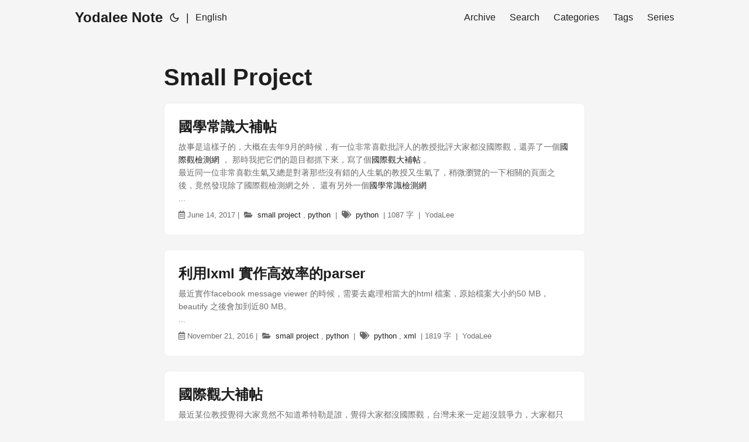

--- FILE ---
content_type: text/html; charset=utf-8
request_url: https://yodalee.me/categories/small-project/
body_size: 6809
content:
<!DOCTYPE html>
<html lang="zh-tw" dir="auto">

<head><meta charset="utf-8">
<meta http-equiv="X-UA-Compatible" content="IE=edge">
<meta name="viewport" content="width=device-width, initial-scale=1, shrink-to-fit=no">
<meta name="robots" content="index, follow">
<title>Small Project | Yodalee Note</title>
<meta name="keywords" content="">
<meta name="description" content="">
<meta name="author" content="YodaLee">
<link rel="canonical" href="https://yodalee.me/categories/small-project/">
<link crossorigin="anonymous" href="/assets/css/stylesheet.6eaae4c618cbf796e474da84c45eefe40aef1d4c34604a81cf0cb6894efbc5bd.css" integrity="sha256-bqrkxhjL95bkdNqExF7v5ArvHUw0YEqBzwy2iU77xb0=" rel="preload stylesheet" as="style">
<link rel="icon" href="https://yodalee.me/favicon.ico">
<link rel="icon" type="image/png" sizes="16x16" href="https://yodalee.me/favicon-16x16.png">
<link rel="icon" type="image/png" sizes="32x32" href="https://yodalee.me/favicon-32x32.png">
<link rel="apple-touch-icon" href="https://yodalee.me/apple-touch-icon.png">
<link rel="mask-icon" href="https://yodalee.me/safari-pinned-tab.svg">
<meta name="theme-color" content="#2e2e33">
<meta name="msapplication-TileColor" content="#2e2e33">
<link rel="alternate" type="application/rss+xml" href="https://yodalee.me/categories/small-project/index.xml" title="rss">
<link rel="alternate" hreflang="zh-tw" href="https://yodalee.me/categories/small-project/">
<noscript>
    <style>
        #theme-toggle,
        .top-link {
            display: none;
        }

    </style>
    <style>
        @media (prefers-color-scheme: dark) {
            :root {
                --theme: rgb(29, 30, 32);
                --entry: rgb(46, 46, 51);
                --primary: rgb(218, 218, 219);
                --secondary: rgb(155, 156, 157);
                --tertiary: rgb(65, 66, 68);
                --content: rgb(196, 196, 197);
                --code-block-bg: rgb(46, 46, 51);
                --code-bg: rgb(55, 56, 62);
                --border: rgb(51, 51, 51);
            }

            .list {
                background: var(--theme);
            }

            .list:not(.dark)::-webkit-scrollbar-track {
                background: 0 0;
            }

            .list:not(.dark)::-webkit-scrollbar-thumb {
                border-color: var(--theme);
            }
        }

    </style>
</noscript>
<link rel="apple-touch-icon" sizes="180x180" href="/apple-touch-icon.png">
<link rel="icon" type="image/png" sizes="32x32" href="/favicon-32x32.png">
<link rel="icon" type="image/png" sizes="16x16" href="/favicon-16x16.png">
<link rel="manifest" href="/site.webmanifest">

<link rel="stylesheet" href="https://use.fontawesome.com/releases/v5.5.0/css/all.css" integrity="sha384-B4dIYHKNBt8Bc12p+WXckhzcICo0wtJAoU8YZTY5qE0Id1GSseTk6S+L3BlXeVIU" crossorigin="anonymous">



<script async src="https://pagead2.googlesyndication.com/pagead/js/adsbygoogle.js?client=ca-pub-3517138141916821" crossorigin="anonymous"></script>


      <script async src="https://www.googletagmanager.com/gtag/js?id=G-GZXYDMVL04"></script>
      <script>
        var doNotTrack = false;
        if ( false ) {
          var dnt = (navigator.doNotTrack || window.doNotTrack || navigator.msDoNotTrack);
          var doNotTrack = (dnt == "1" || dnt == "yes");
        }
        if (!doNotTrack) {
          window.dataLayer = window.dataLayer || [];
          function gtag(){dataLayer.push(arguments);}
          gtag('js', new Date());
          gtag('config', 'G-GZXYDMVL04');
        }
      </script><meta property="og:url" content="https://yodalee.me/categories/small-project/">
  <meta property="og:site_name" content="Yodalee Note">
  <meta property="og:title" content="Small Project">
  <meta property="og:locale" content="zh-tw">
  <meta property="og:type" content="website">
      <meta property="og:image" content="https://yodalee.me/android-chrome-512x512.png">
<meta name="twitter:card" content="summary_large_image">
<meta name="twitter:image" content="https://yodalee.me/android-chrome-512x512.png">
<meta name="twitter:title" content="Small Project">
<meta name="twitter:description" content="">

</head>

<body class="list" id="top">
<script>
    if (localStorage.getItem("pref-theme") === "dark") {
        document.body.classList.add('dark');
    } else if (localStorage.getItem("pref-theme") === "light") {
        document.body.classList.remove('dark')
    } else if (window.matchMedia('(prefers-color-scheme: dark)').matches) {
        document.body.classList.add('dark');
    }

</script>

<header class="header">
    <nav class="nav">
        <div class="logo">
            <a href="https://yodalee.me/" accesskey="h" title="Yodalee Note (Alt + H)">Yodalee Note</a>
            <div class="logo-switches">
                <button id="theme-toggle" accesskey="t" title="(Alt + T)" aria-label="Toggle theme">
                    <svg id="moon" xmlns="http://www.w3.org/2000/svg" width="24" height="18" viewBox="0 0 24 24"
                        fill="none" stroke="currentColor" stroke-width="2" stroke-linecap="round"
                        stroke-linejoin="round">
                        <path d="M21 12.79A9 9 0 1 1 11.21 3 7 7 0 0 0 21 12.79z"></path>
                    </svg>
                    <svg id="sun" xmlns="http://www.w3.org/2000/svg" width="24" height="18" viewBox="0 0 24 24"
                        fill="none" stroke="currentColor" stroke-width="2" stroke-linecap="round"
                        stroke-linejoin="round">
                        <circle cx="12" cy="12" r="5"></circle>
                        <line x1="12" y1="1" x2="12" y2="3"></line>
                        <line x1="12" y1="21" x2="12" y2="23"></line>
                        <line x1="4.22" y1="4.22" x2="5.64" y2="5.64"></line>
                        <line x1="18.36" y1="18.36" x2="19.78" y2="19.78"></line>
                        <line x1="1" y1="12" x2="3" y2="12"></line>
                        <line x1="21" y1="12" x2="23" y2="12"></line>
                        <line x1="4.22" y1="19.78" x2="5.64" y2="18.36"></line>
                        <line x1="18.36" y1="5.64" x2="19.78" y2="4.22"></line>
                    </svg>
                </button>
                    <ul class="lang-switch"><li>|</li>
                        <li>
                            <a href="https://yodalee.me/en/" title="English"
                                aria-label="English">English</a>
                        </li>
                    </ul>
            </div>
        </div>
        <ul id="menu">
            <li>
                <a href="https://yodalee.me/archives/" title="Archive">
                    <span>Archive</span>
                </a>
            </li>
            <li>
                <a href="https://yodalee.me/search/" title="Search (Alt &#43; /)" accesskey=/>
                    <span>Search</span>
                </a>
            </li>
            <li>
                <a href="https://yodalee.me/categories" title="Categories">
                    <span>Categories</span>
                </a>
            </li>
            <li>
                <a href="https://yodalee.me/tags" title="Tags">
                    <span>Tags</span>
                </a>
            </li>
            <li>
                <a href="https://yodalee.me/series" title="Series">
                    <span>Series</span>
                </a>
            </li>
        </ul>
    </nav>
</header>
<main class="main"> 
<header class="page-header">
  <h1>Small Project</h1>
</header>

<article class="post-entry tag-entry"> 
  <header class="entry-header">
    <h2>國學常識大補帖
    </h2>
  </header>
  <div class="entry-content">
    <p><p>故事是這樣子的，大概在去年9月的時候，有一位非常喜歡批評人的教授批評大家都沒國際觀，還弄了一個<a href="http://doc.boyo.org.tw/gp" target="_blank" rel="noopener">國際觀檢測網</a>
，
那時我把它們的題目都抓下來，寫了個<a href="/2016/09/2016_boyo/">國際觀大補帖</a>
。</p>
<p>最近同一位非常喜歡生氣又總是對著那些沒有錯的人生氣的教授又生氣了，稍微瀏覽的一下相關的頁面之後，竟然發現除了國際觀檢測網之外，
還有另外一個<a href="http://doc.boyo.org.tw/sinology" target="_blank" rel="noopener">國學常識檢測網</a>
</p>...</p>
  </div>
  <footer class="entry-footer"><div class="mb-3">
  
  <i class="far fa-calendar-alt"></i>&nbsp;June 14, 2017&nbsp;|&nbsp;

  
  <i class="fa fa-folder-open" title="Categories" aria-hidden="true"></i>&nbsp;
  
  
  <a hreflang="zh-tw" href='/categories/small-project/'>small project</a>
  
  , 
  <a hreflang="zh-tw" href='/categories/python/'>python</a>
  

  
  &nbsp;|&nbsp;
  <i class="fa fa-tags" title="Tags" aria-hidden="true"></i>&nbsp;
  
  
  <a hreflang="zh-tw" href='/tags/python/'>python</a>
  

  
  &nbsp;|&nbsp;1087 字

  
  &nbsp;|&nbsp;
  YodaLee
  

</div></footer>
  <a class="entry-link" aria-label="post link to 國學常識大補帖" href="https://yodalee.me/2017/06/2017_boyo2/"></a>
</article>

<article class="post-entry tag-entry"> 
  <header class="entry-header">
    <h2>利用lxml 實作高效率的parser
    </h2>
  </header>
  <div class="entry-content">
    <p><p>最近實作facebook message viewer 的時候，需要去處理相當大的html 檔案，原始檔案大小約50 MB，beautify 之後會加到近80 MB。</p>...</p>
  </div>
  <footer class="entry-footer"><div class="mb-3">
  
  <i class="far fa-calendar-alt"></i>&nbsp;November 21, 2016&nbsp;|&nbsp;

  
  <i class="fa fa-folder-open" title="Categories" aria-hidden="true"></i>&nbsp;
  
  
  <a hreflang="zh-tw" href='/categories/small-project/'>small project</a>
  
  , 
  <a hreflang="zh-tw" href='/categories/python/'>python</a>
  

  
  &nbsp;|&nbsp;
  <i class="fa fa-tags" title="Tags" aria-hidden="true"></i>&nbsp;
  
  
  <a hreflang="zh-tw" href='/tags/python/'>python</a>
  
  , 
  <a hreflang="zh-tw" href='/tags/xml/'>xml</a>
  

  
  &nbsp;|&nbsp;1819 字

  
  &nbsp;|&nbsp;
  YodaLee
  

</div></footer>
  <a class="entry-link" aria-label="post link to 利用lxml 實作高效率的parser" href="https://yodalee.me/2016/11/2016_lxml_parser/"></a>
</article>

<article class="post-entry tag-entry"> 
  <header class="entry-header">
    <h2>國際觀大補帖
    </h2>
  </header>
  <div class="entry-content">
    <p><p>最近某位教授覺得大家竟然不知道希特勒是誰，覺得大家都沒國際觀，台灣未來一定超沒競爭力，大家都只能領22K。<br>
他還提供了一個網站 <a href="http://doc.boyo.org.tw/gp" target="_blank" rel="noopener">國際觀檢測網</a>
：</p>
<blockquote>
<p>每次點進去都會出現10道題目，例如尼克森、翁山蘇姬是哪國人、做過什麼事，並提供詳解</p>
</blockquote>
<p>老實說我覺得這樣太沒效率了，一次只有10題不小心還會重複，豈不是浪費應考人的時間！？
因此我就做了一份增進國際觀大補帖，把網站的題庫全部拉出來，讓大家題目可以一看再看，準備完了再上線考試，就像考駕照一樣。<br>
相信有了這份大補帖，一定能幫大家有效的提升國際觀，讓台灣人才競爭力逆風高灰超英趕美。</p>...</p>
  </div>
  <footer class="entry-footer"><div class="mb-3">
  
  <i class="far fa-calendar-alt"></i>&nbsp;September 21, 2016&nbsp;|&nbsp;

  
  <i class="fa fa-folder-open" title="Categories" aria-hidden="true"></i>&nbsp;
  
  
  <a hreflang="zh-tw" href='/categories/small-project/'>small project</a>
  
  , 
  <a hreflang="zh-tw" href='/categories/python/'>python</a>
  

  
  &nbsp;|&nbsp;
  <i class="fa fa-tags" title="Tags" aria-hidden="true"></i>&nbsp;
  
  
  <a hreflang="zh-tw" href='/tags/python/'>python</a>
  

  
  &nbsp;|&nbsp;1362 字

  
  &nbsp;|&nbsp;
  YodaLee
  

</div></footer>
  <a class="entry-link" aria-label="post link to 國際觀大補帖" href="https://yodalee.me/2016/09/2016_boyo/"></a>
</article>

<article class="post-entry tag-entry"> 
  <header class="entry-header">
    <h2>字幕產生器 Subtitle Generator
    </h2>
  </header>
  <div class="entry-content">
    <p><p>六月初參加PyCon ，因為第一天開幕睡過頭了，用 One Punch Man 超商大特賣的畫面做了兩張搞笑圖，
用gimp 做不熟練，花了不少時間，決定來寫個字幕產生器</p>
<h3 id="成品在此"><a href="http://yodalee.github.io/subtitle-gen.html" target="_blank" rel="noopener">成品在此</a>
</h3>...</p>
  </div>
  <footer class="entry-footer"><div class="mb-3">
  
  <i class="far fa-calendar-alt"></i>&nbsp;June 6, 2016&nbsp;|&nbsp;

  
  <i class="fa fa-folder-open" title="Categories" aria-hidden="true"></i>&nbsp;
  
  
  <a hreflang="zh-tw" href='/categories/small-project/'>small project</a>
  

  
  &nbsp;|&nbsp;
  <i class="fa fa-tags" title="Tags" aria-hidden="true"></i>&nbsp;
  
  
  <a hreflang="zh-tw" href='/tags/javascript/'>javascript</a>
  

  
  &nbsp;|&nbsp;416 字

  
  &nbsp;|&nbsp;
  YodaLee
  

</div></footer>
  <a class="entry-link" aria-label="post link to 字幕產生器 Subtitle Generator" href="https://yodalee.me/2016/06/2016_subtitle_gen/"></a>
</article>

<article class="post-entry tag-entry"> 
  <header class="entry-header">
    <h2>使用GAE python自幹Facebook Bot
    </h2>
  </header>
  <div class="entry-content">
    <p><p>話說最近各種Bot 的傳聞，又看到有人弄了<a href="http://enginebai.logdown.com/posts/733000/python-facebook-bot" target="_blank" rel="noopener">一個建在Flask 上面的Facebook Bot</a>
，
強者我同學qcl 也弄了傳說中的libGirlfriendFramework，就想來弄一個回應產生器，以下是大概的開發流程：</p>...</p>
  </div>
  <footer class="entry-footer"><div class="mb-3">
  
  <i class="far fa-calendar-alt"></i>&nbsp;May 22, 2016&nbsp;|&nbsp;

  
  <i class="fa fa-folder-open" title="Categories" aria-hidden="true"></i>&nbsp;
  
  
  <a hreflang="zh-tw" href='/categories/small-project/'>small project</a>
  
  , 
  <a hreflang="zh-tw" href='/categories/python/'>python</a>
  

  
  &nbsp;|&nbsp;
  <i class="fa fa-tags" title="Tags" aria-hidden="true"></i>&nbsp;
  
  
  <a hreflang="zh-tw" href='/tags/python/'>python</a>
  
  , 
  <a hreflang="zh-tw" href='/tags/facebook/'>facebook</a>
  
  , 
  <a hreflang="zh-tw" href='/tags/bot/'>bot</a>
  

  
  &nbsp;|&nbsp;1913 字

  
  &nbsp;|&nbsp;
  YodaLee
  

</div></footer>
  <a class="entry-link" aria-label="post link to 使用GAE python自幹Facebook Bot" href="https://yodalee.me/2016/05/2016_facebook_bot/"></a>
</article>

<article class="post-entry tag-entry"> 
  <header class="entry-header">
    <h2>使用 python 爬蟲與 pdf 函式庫產生網頁 pdf 檔
    </h2>
  </header>
  <div class="entry-content">
    <p><p>之前聽傳說中的jserv大神演講，發現了一本 <a href="http://c.learncodethehardway.org/book/" target="_blank" rel="noopener">Learn C the hard way</a>
，<br>
簡而言之就是…呃…自虐…應該說用常人不會走的路來學C<br>
不過呢這東西目前來說只有html file，如果要印成一本可以看的文件，畢竟還是pdf檔比較方便，該怎麼辦呢？<br>
這時候用python 就對了。</p>...</p>
  </div>
  <footer class="entry-footer"><div class="mb-3">
  
  <i class="far fa-calendar-alt"></i>&nbsp;November 9, 2015&nbsp;|&nbsp;

  
  <i class="fa fa-folder-open" title="Categories" aria-hidden="true"></i>&nbsp;
  
  
  <a hreflang="zh-tw" href='/categories/small-project/'>small project</a>
  
  , 
  <a hreflang="zh-tw" href='/categories/python/'>python</a>
  

  
  &nbsp;|&nbsp;
  <i class="fa fa-tags" title="Tags" aria-hidden="true"></i>&nbsp;
  
  
  <a hreflang="zh-tw" href='/tags/python/'>python</a>
  

  
  &nbsp;|&nbsp;482 字

  
  &nbsp;|&nbsp;
  YodaLee
  

</div></footer>
  <a class="entry-link" aria-label="post link to 使用 python 爬蟲與 pdf 函式庫產生網頁 pdf 檔" href="https://yodalee.me/2015/11/2015_python_crawl_pdf/"></a>
</article>

<article class="post-entry tag-entry"> 
  <header class="entry-header">
    <h2>用python讀入agilent (keysight) binary file
    </h2>
  </header>
  <div class="entry-content">
    <p><p>故事是這樣子的，最近拿到一些透過Agilent示波器（好啦你喜歡叫他Keysight也可以）讀到的資料，要對裡面的數字做分析，
由於資料極大時他們會用自家的binary格式存檔案，要讀出資料分析就比較麻煩。<br>
他們自家網站是有提供……程式來分析，可惜是用matlab寫的…<br>
What The F.. Emmm, Ahhh, Ahhh, 沒事<br>
總之我看到這個東西就不爽了，俗話說人活著好好的為什麼要用matlab。恁北想用python沒有怎麼辦，只好自幹啦。</p>...</p>
  </div>
  <footer class="entry-footer"><div class="mb-3">
  
  <i class="far fa-calendar-alt"></i>&nbsp;December 25, 2014&nbsp;|&nbsp;

  
  <i class="fa fa-folder-open" title="Categories" aria-hidden="true"></i>&nbsp;
  
  
  <a hreflang="zh-tw" href='/categories/small-project/'>small project</a>
  
  , 
  <a hreflang="zh-tw" href='/categories/python/'>python</a>
  

  
  &nbsp;|&nbsp;
  <i class="fa fa-tags" title="Tags" aria-hidden="true"></i>&nbsp;
  
  
  <a hreflang="zh-tw" href='/tags/python/'>python</a>
  
  , 
  <a hreflang="zh-tw" href='/tags/keysight/'>keysight</a>
  
  , 
  <a hreflang="zh-tw" href='/tags/agilent/'>agilent</a>
  

  
  &nbsp;|&nbsp;510 字

  
  &nbsp;|&nbsp;
  YodaLee
  

</div></footer>
  <a class="entry-link" aria-label="post link to 用python讀入agilent (keysight) binary file" href="https://yodalee.me/2014/12/2014_python_agilent_reader/"></a>
</article>

<article class="post-entry tag-entry"> 
  <header class="entry-header">
    <h2>使用python 與Google Translate進行程式翻譯
    </h2>
  </header>
  <div class="entry-content">
    <p><p>最近Qucs Project有個德國佬加入，這個……一加入就做了不少苦力的工作，像換掉一些Qt3才支援的function，換個Qt4相對應的名字，
他說他是用Xcode的取代功能寫的，老實說這個東西不是用sed就可以解決嗎(._.)，不過算了，有人幫忙總是好事。<br>
他後來又貢獻了一個PR，內容是把整個程式的德文翻譯加了一千多個翻譯，根本巨量苦力；同時他又開了一個issue，想要把德文的翻譯給補完，
我覺得這樣一個一個翻譯有點太累了，雖然Qt 有linguist幫忙，可是其實還是很累，遇到沒翻過的，還是要自行輸入。<br>
當下靈機一動，想到之前看過有人用Google Translate來自動進行Gnu Po檔的繁簡轉換，那一樣我能不能用Google Translate進行Qt 的翻譯呢？</p>...</p>
  </div>
  <footer class="entry-footer"><div class="mb-3">
  
  <i class="far fa-calendar-alt"></i>&nbsp;December 1, 2014&nbsp;|&nbsp;

  
  <i class="fa fa-folder-open" title="Categories" aria-hidden="true"></i>&nbsp;
  
  
  <a hreflang="zh-tw" href='/categories/small-project/'>small project</a>
  
  , 
  <a hreflang="zh-tw" href='/categories/python/'>python</a>
  

  
  &nbsp;|&nbsp;
  <i class="fa fa-tags" title="Tags" aria-hidden="true"></i>&nbsp;
  
  
  <a hreflang="zh-tw" href='/tags/python/'>python</a>
  
  , 
  <a hreflang="zh-tw" href='/tags/qt/'>qt</a>
  

  
  &nbsp;|&nbsp;1132 字

  
  &nbsp;|&nbsp;
  YodaLee
  

</div></footer>
  <a class="entry-link" aria-label="post link to 使用python 與Google Translate進行程式翻譯" href="https://yodalee.me/2014/12/2014_python_google_translate/"></a>
</article>
    </main>
    
<footer class="footer">
        <span>&copy; 2025 <a href="https://yodalee.me/">Yodalee Note</a></span> · 

    <span>
        Powered by
        <a href="https://gohugo.io/" rel="noopener noreferrer" target="_blank">Hugo</a> &
        <a href="https://github.com/adityatelange/hugo-PaperMod/" rel="noopener" target="_blank">PaperMod</a>
    </span>
</footer>
<a href="#top" aria-label="go to top" title="Go to Top (Alt + G)" class="top-link" id="top-link" accesskey="g">
    <svg xmlns="http://www.w3.org/2000/svg" viewBox="0 0 12 6" fill="currentColor">
        <path d="M12 6H0l6-6z" />
    </svg>
</a><script src="https://cdnjs.cloudflare.com/ajax/libs/medium-zoom/1.0.6/medium-zoom.min.js" integrity="sha512-N9IJRoc3LaP3NDoiGkcPa4gG94kapGpaA5Zq9/Dr04uf5TbLFU5q0o8AbRhLKUUlp8QFS2u7S+Yti0U7QtuZvQ==" crossorigin="anonymous" referrerpolicy="no-referrer"></script>

<script>
const images = Array.from(document.querySelectorAll(".post-content img"));
images.forEach(img => {
  mediumZoom(img, {
    margin: 0,  
    scrollOffset: 40,  
    container: null,  
    template: null  
  });
});
</script>


<script>
    let menu = document.getElementById('menu')
    if (menu) {
        menu.scrollLeft = localStorage.getItem("menu-scroll-position");
        menu.onscroll = function () {
            localStorage.setItem("menu-scroll-position", menu.scrollLeft);
        }
    }

    document.querySelectorAll('a[href^="#"]').forEach(anchor => {
        anchor.addEventListener("click", function (e) {
            e.preventDefault();
            var id = this.getAttribute("href").substr(1);
            if (!window.matchMedia('(prefers-reduced-motion: reduce)').matches) {
                document.querySelector(`[id='${decodeURIComponent(id)}']`).scrollIntoView({
                    behavior: "smooth"
                });
            } else {
                document.querySelector(`[id='${decodeURIComponent(id)}']`).scrollIntoView();
            }
            if (id === "top") {
                history.replaceState(null, null, " ");
            } else {
                history.pushState(null, null, `#${id}`);
            }
        });
    });

</script>
<script>
    var mybutton = document.getElementById("top-link");
    window.onscroll = function () {
        if (document.body.scrollTop > 800 || document.documentElement.scrollTop > 800) {
            mybutton.style.visibility = "visible";
            mybutton.style.opacity = "1";
        } else {
            mybutton.style.visibility = "hidden";
            mybutton.style.opacity = "0";
        }
    };

</script>
<script>
    document.getElementById("theme-toggle").addEventListener("click", () => {
        if (document.body.className.includes("dark")) {
            document.body.classList.remove('dark');
            localStorage.setItem("pref-theme", 'light');
        } else {
            document.body.classList.add('dark');
            localStorage.setItem("pref-theme", 'dark');
        }
    })

</script>
<script defer src="https://static.cloudflareinsights.com/beacon.min.js/vcd15cbe7772f49c399c6a5babf22c1241717689176015" integrity="sha512-ZpsOmlRQV6y907TI0dKBHq9Md29nnaEIPlkf84rnaERnq6zvWvPUqr2ft8M1aS28oN72PdrCzSjY4U6VaAw1EQ==" data-cf-beacon='{"version":"2024.11.0","token":"9990af46237945a18f33c556449923e3","r":1,"server_timing":{"name":{"cfCacheStatus":true,"cfEdge":true,"cfExtPri":true,"cfL4":true,"cfOrigin":true,"cfSpeedBrain":true},"location_startswith":null}}' crossorigin="anonymous"></script>
</body>

</html>


--- FILE ---
content_type: text/html; charset=utf-8
request_url: https://www.google.com/recaptcha/api2/aframe
body_size: 266
content:
<!DOCTYPE HTML><html><head><meta http-equiv="content-type" content="text/html; charset=UTF-8"></head><body><script nonce="Rh_BLxnDd3WsteM41o1AzA">/** Anti-fraud and anti-abuse applications only. See google.com/recaptcha */ try{var clients={'sodar':'https://pagead2.googlesyndication.com/pagead/sodar?'};window.addEventListener("message",function(a){try{if(a.source===window.parent){var b=JSON.parse(a.data);var c=clients[b['id']];if(c){var d=document.createElement('img');d.src=c+b['params']+'&rc='+(localStorage.getItem("rc::a")?sessionStorage.getItem("rc::b"):"");window.document.body.appendChild(d);sessionStorage.setItem("rc::e",parseInt(sessionStorage.getItem("rc::e")||0)+1);localStorage.setItem("rc::h",'1770109595846');}}}catch(b){}});window.parent.postMessage("_grecaptcha_ready", "*");}catch(b){}</script></body></html>